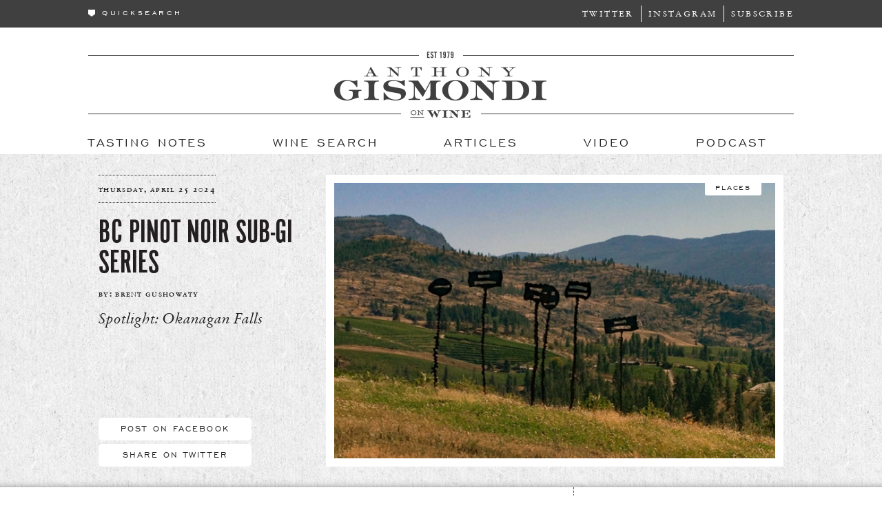

--- FILE ---
content_type: text/html; charset=UTF-8
request_url: https://gismondionwine.com/blog/pinot-noir-spotlight-okanagan-falls/
body_size: 8278
content:
<!doctype html>
<!--[if lt IE 7]> <html class="no-js lt-ie9 lt-ie8 lt-ie7" lang="en"> <![endif]-->
<!--[if IE 7]>    <html class="no-js lt-ie9 lt-ie8" lang="en"> <![endif]-->
<!--[if IE 8]>    <html class="no-js lt-ie9" lang="en"> <![endif]-->
<!--[if gt IE 8]><!--> <html class="no-js" lang="en"> <!--<![endif]-->
<head>
<!-- Google Tag Manager -->
<script>(function(w,d,s,l,i){w[l]=w[l]||[];w[l].push({'gtm.start':
new Date().getTime(),event:'gtm.js'});var f=d.getElementsByTagName(s)[0],
j=d.createElement(s),dl=l!='dataLayer'?'&l='+l:'';j.async=true;j.src=
'https://www.googletagmanager.com/gtm.js?id='+i+dl;f.parentNode.insertBefore(j,f);
})(window,document,'script','dataLayer','GTM-5XNKLQBG');</script>
<!-- End Google Tag Manager -->
  <meta charset="utf-8">

  <title>BC Pinot Noir Sub-GI Series - Gismondi on Wine</title>
    
    <script type="text/javascript">
    //<![CDATA[
    if (screen.width < 768){
        document.write('<meta name="viewport" content="width=device-width"/>');
    }
    //]]>
    </script>
  
    <link rel="stylesheet" href="//ajax.googleapis.com/ajax/libs/jqueryui/1.13.2/themes/smoothness/jquery-ui.css">
  <link href="https://gismondionwine.com/dexx/jscripts/validationEngine.jquery.css" rel="stylesheet" type="text/css" />
  <link href="https://gismondionwine.com/dexx/template/gismondi_style.css?ver=1.3.11" rel="stylesheet" type="text/css">
  <script src="https://gismondionwine.com/dexx/jscripts/libs/modernizr-2.5.3.min.js"></script>

  <link rel="apple-touch-icon" sizes="57x57" href="/apple-touch-icon-57x57.png">
  <link rel="apple-touch-icon" sizes="60x60" href="/apple-touch-icon-60x60.png">
  <link rel="apple-touch-icon" sizes="72x72" href="/apple-touch-icon-72x72.png">
  <link rel="apple-touch-icon" sizes="76x76" href="/apple-touch-icon-76x76.png">
  <link rel="apple-touch-icon" sizes="114x114" href="/apple-touch-icon-114x114.png">
  <link rel="apple-touch-icon" sizes="120x120" href="/apple-touch-icon-120x120.png">
  <link rel="apple-touch-icon" sizes="144x144" href="/apple-touch-icon-144x144.png">
  <link rel="apple-touch-icon" sizes="152x152" href="/apple-touch-icon-152x152.png">
  <link rel="apple-touch-icon" sizes="180x180" href="/apple-touch-icon-180x180.png">
  <link rel="icon" type="image/png" href="/favicon-32x32.png" sizes="32x32">
  <link rel="icon" type="image/png" href="/favicon-194x194.png" sizes="194x194">
  <link rel="icon" type="image/png" href="/favicon-96x96.png" sizes="96x96">
  <link rel="icon" type="image/png" href="/android-chrome-192x192.png" sizes="192x192">
  <link rel="icon" type="image/png" href="/favicon-16x16.png" sizes="16x16">
  <link rel="manifest" href="/manifest.json">
  <meta name="msapplication-TileColor" content="#404041">
  <meta name="msapplication-TileImage" content="/mstile-144x144.png">
  <meta name="theme-color" content="#404041">

</head>
<body>
  <!--[if lt IE 7]><p class=chromeframe>Your browser is <em>ancient!</em> <a href="http://browsehappy.com/">Upgrade to a different browser</a> or <a href="http://www.google.com/chromeframe/?redirect=true">install Google Chrome Frame</a> to experience this site.</p><![endif]-->
<!-- Google Tag Manager (noscript) -->
<noscript><iframe src="https://www.googletagmanager.com/ns.html?id=GTM-5XNKLQBG"
height="0" width="0" style="display:none;visibility:hidden"></iframe></noscript>
<!-- End Google Tag Manager (noscript) -->
    <div class="pageWrapper">    
        <header>
        	<div class="headerBar">
            	<div class="headerWrapper">
                    <div class="headerQuickSearch"><img src="https://gismondionwine.com/dexx/files/nav-dropdown-arrow-white.png">quicksearch</div>
                    <div class="headerNavButton"><img src="https://gismondionwine.com/dexx/template/images/nav_icon.png"></div>
                    <div class="dropdownQuickSearch">
                        Search Tasting Notes
                        <div class="quickSearchBox">For:<form id="quicksearchForm" action="https://gismondionwine.com/wine-search/" name="quicksearchForm" method="post"><input type="text" class="quickSearchText" name="frmQuickSearch" onkeydown="if(event.keyCode==13)$('#quicksearchForm').submit();"><input type="submit" class="quickSearchButton" value=""></form><div class="quickSearchGo">Go</div></div>
                        <a href="https://gismondionwine.com/wine-search">Take me to the Wine Search</a>
                    </div>
                    <ul class="headerSocial">
                        <li><a href="https://twitter.com/thespitter" target="_blank">Twitter</a></li>
                        <li><a href="https://instagram.com/gismondionwine" target="_blank">Instagram</a></li>
                        <li><a href="https://gismondionwine.com/subscribe/">Subscribe</a></li>
                    </ul>
                    <div class="headerLogo"><a href="https://gismondionwine.com"><img src="https://gismondionwine.com/dexx/files/GOW_photo-overlay.png" alt="Anthony Gismondi on Wine"></a></div>
                    <div style="clear: both;"></div>
                    
                </div>
            </div>
            <div class="headerImg">
                <a href="https://gismondionwine.com"><img alt="Anthony Gismondi on Wine" src="https://gismondionwine.com/dexx/files/gow-header.png"></a>
            </div>
            <nav>
                <ul class="headerNav">
                    <a href="https://gismondionwine.com/tasting-notes/" class="dexx-menu-128"><li>Tasting Notes</li></a><a href="https://gismondionwine.com/wine-search/" class="dexx-menu-139"><li>Wine Search</li></a><a href="https://gismondionwine.com/blog/" class="dexx-menu-129"><li>Articles</li></a><a href="https://gismondionwine.com/media/" class="dexx-menu-130"><li>Video</li></a><a href="https://gismondionwine.com/podcast/" class="dexx-menu-157"><li>Podcast</li></a>                </ul>
                <div class="headerNavClose">X</div>
                <div style="clear: both;"></div>
            </nav>
        </header>
        
        <div class="blogHeadBackground">
            <div class="blogHeadContainer">
                <div class='blogHeader'><div class="blogAHeadLeft"><div class="blogDate">Thursday, April 25 2024</div><div style="clear: both;"></div><h1><a href="https://gismondionwine.com/blog/pinot-noir-spotlight-okanagan-falls">BC Pinot Noir Sub-GI Series </a></h1><div class="blogAuthor">By: Brent Gushowaty</div><div class="blogTagline">Spotlight: Okanagan Falls</div><ul class="blogSocial"><li><a class="fb-share" href="https://www.facebook.com/sharer.php?u=https%3A%2F%2Fgismondionwine.com%2Fblog%2Fpinot-noir-spotlight-okanagan-falls" title="Share this on Facebook" target="_blank">Post On Facebook</a></li><li><a class="tweet" href="https://twitter.com/intent/tweet?text=BC+Pinot+Noir+Sub-GI+Series+&url=https%3A%2F%2Fgismondionwine.com%2Fblog%2Fpinot-noir-spotlight-okanagan-falls&via=GismondiOnWine" title="Tweet this" target="_blank">Share On Twitter</a></li></ul></div><div class="blogHeadImage"><div class="blogHeadImageContainer"><img class="imgCenter" src="https://gismondionwine.com/dexx/user_images/blog/Liquidity.jpg" data-iheight="368" data-iwidth="640" alt="BC Pinot Noir Sub-GI Series "><div class="blogCategory"><a href="https://gismondionwine.com/places">Places</a></div></div></div><div style="clear: both;"></div></div>            </div>
        </div>
        
        <div class="mainArticle">
            <div class="borderOffset">
                <div class="contentWrapper"><div class="blogView"><div class='blogDetailContent'><h3>British Columbia wine regions are currently broken up into nine Geographical Indications similar to appellations used in other countries.</h3><div class="blogBody"><p> These G.I.s are determined by analyzing similar soils, climate, annual weather, etc. The Okanagan Valley G.I. is further broken down into sub-Geographical Indications (sub-GIs), including the one for Okanagan Falls, created in 2018. The 800 hectares of the Okanagan Falls Sub-GI (150ha of vines) stretches roughly from Peach Cliff in the North to Vaseux Lake in the South and from approximately Highway 97 in the West to the steep granite hillsides in the East with an elevation that ranges&nbsp;from 400m to 500m.</p>
<p>&nbsp;<img src="/dexx/files/ok_sub_gi_with_outline_lake.png" width="500" height="539" alt="Okanagan Falls Sub GI" title="Okanagan Falls Sub GI" /></p>
<p>The Okanagan Falls sub-GI is home to various pinot noir styles, including some of the province's best pinot noir labels. In many ways, Okanagan Falls marks a pivot point in the nature of the wines and vineyards in the Okanagan Valley. It's generally agreed that Okanagan Falls is the northernmost point in the valley where Bordeaux variety grapes consistently ripened., but for me, it is where the more interesting, higher-quality pinot noir wines begin.</p>
<p>The climate is undoubtedly cooler in OK Falls than further South around Oliver and Osoyoos and that relative coolness is more favourable to the pinot noir grape. Several geographic factors contribute to the cooler atmosphere, beginning with a dramatic narrowing of the valley presided over by a trio of rock monoliths, including 673 M high McIntyre Bluff and Eagle Bluff. This narrowing undoubtedly affects the wind flow patterns as air moves North through the narrow gap, across Vaseux Lake and into the vineyard areas of Okanagan Falls.</p>
<p><b>Blue Mountain&nbsp;</b></p>
<p>Blue Mountain Vineyard &amp; Cellars is the pioneering pinot noir-producing winery in Okanagan Falls. Founded by Ian and Jane Mavety in 1971, they bought a languishing farm with fruit trees and hay fields. Initially, they planted hybrid grape varieties consistent with those generally grown in the rest of the Okanagan. They were only grape growers supplying grapes to existing wineries for their first few decades. Their bend towards quality began in the mid-1980s when they began switching their hybrid varieties to European vinifera.</p>
<p>This move was accelerated by the government-subsidized pullout of hybrids in favour of higher-quality varietals that began in 1988, in advance of the free trade agreement with the U.S. They shifted to creating their winery in 1992 when they released their first pinot noir from the 1991 vintage. Very few B.C. wineries can claim continuous grape production for over fifty years by one family.&nbsp;</p>
<p>Subsequently, they planted a lot more pinot noir in 1990 and 1991, including six different pinot noir clones. The long history and pursuit of quality have involved innovation and evolution. A section of the new pinot noir plantings was installed at twice the Okanagan's typical density. Blue Mountain has always used 100% estate-grown grapes in its wines throughout its production.</p>
<p>In 1997, the Mavety's son, Matt, began to manage the vineyard, winemaking, and cellar. In 2007, the vineyard was further extended. Further innovation in the quality of the wines has been achieved partly through changes in wine transfer, bottling the wines unfined, a progressive move to native yeast fermentation and lighter pressing. Their sustainable and organic practices include carefully selected cover crops, manure composting, organic fertilizers, and diverse flora and fauna.</p>
<p>The family's close familiarity with their vineyards eventually demonstrated that three areas consistently showed particular pinot noir elements. The first release of these very distinct single-vineyard blocks, Gravel Force, Wild Terrain, and River Flow, was in 2017.&nbsp;</p>
<p><b>Code Wines</b></p>
<p>Code Wines is a relative newcomer to the Okanagan Falls Sub-GI. Shay and Harlee Code founded their dream in 2016 on a 5-acre parcel on the East side of Peach Cliff, the 600 m&mdash;high wall of granite rock that dominates Okanagan Falls.</p>
<p>With a degree in commerce, Shay had spent three decades in corporate jobs in Canada. On an assignment in France, he immediately became enamoured with Rhone wines and then with wine generally. Searching for suitable vineyard sites led to an unusable remnant of land from a housing development. Though in a proven vineyard area, the plantable land on it had been generally deemed too small to support a viable winery.</p>
<p>The planting of chardonnay and pinot noir vines started in 2017. Beginning in 2019, the Roches of Roche Winery helped make the first three vintages at their facility in Penticton. During&nbsp;this period, the winemaking gradually shifted from Dylan Roche to Shay.&nbsp;&nbsp;</p>
<p>From the start, there has been a focus on clonal selection with four separate pinot noir vineyard blocks - Dijon 115, 777 and Pommard 91. Most interesting is the inclusion of a clonal block whose identity is unknown, which Shay calls Ancestor 01. The cuttings came from around the corner of Peach Cliff at Meyer Family Vineyards. The unidentified clone grows in Meyer's Old Block vineyard and was resident when the Meyers purchased the formerly winery property.</p>
<p>In some vintages, Code Wines has chosen to vinify and bottle pinot noirs from the four clones separately, as well as an estate blend version. The opportunity to taste wines from four different clones of pinot noir grown and vinified identically is like catnip for pinotphiles. Comparing the Code and Meyer versions of the ancestor 01 clone should be particularly interesting. The winery focuses on organically farming the grapes that their five acres produce. Production will likely range between five hundred and a thousand cases. There is no current plan to expand production beyond that.<b>&nbsp;</b></p>
<p><b>Liquidity</b></p>
<p>&nbsp;The precise, contemporary, minimalist design of the winery building at Liquidity Wines belies a history of over 50 years. It was initially a 110-acre fruit orchard created by an engineer named Charlie Oliver and named Oliver Ranch. Some of the irrigation systems created back then are still utilized.</p>
<p>In 1971, a thirty-acre parcel split from Oliver Ranch formed the basis of the modern-day winery property. Rolland and Heidi Hellar purchased it in 1991. Called Adelheid's Vineyard, it grew hybrid varieties. 1991 saw the start of planting all vinifera grapevines, including some pinot noir.</p>
<p>Liquidity Wines began when a group of investors, led by Ian MacDonald purchased the property in 2008. Existing buildings were renovated to create a tasting room and bistro that takes full advantage of a view descending from Noble Ridge Winery to Vaseux Lake. A proper winery was designed, and its first vintage was produced in 2012. A second estate vineyard was added in 2014 with the purchase of a contiguous Okanagan Falls vineyard property. Just over a third of the 12-hectare vineyard is planted to five clones of Pinot Noir: 115, 667, 828, 777 and 114.</p>
<p>Liquidity's first two small vintages, in 2010 and 2011, were made by Matt Holmes, the former winemaker at Tantalus Vineyards, and they showed very well. Beginning in 2015, Alison Moyes, who had previously done stints at Osoyoos Larose Winery and Stoneboat Vineyards, helmed the winemaking. The current winemaker is New Zealand native Amy Paynter.</p>
<p>In March 2020, Liquidity was purchased by Iconic Wineries, one of Anthony von Mandl's companies. His other Okanagan wineries include Mission Hill Family Winery, Martin's Lane Winery, CheckMate Wines, CedarCreek Estate Winery and Road 13 Vineyards.</p>
<p><b>Meyer Family Vineyards</b></p>
<p>Good fortune seems to have followed JAK Meyer into the wine industry, although he has effectively worked his luck. An interest in drinking good wine led to a chance meeting with Master of Wine James Cluer.&nbsp; JAK (an acronym of his initials) had become interested in beginning a winery, and Cluer agreed to help him navigate the process. And so it began.</p>
<p>In 2006, Meyer purchased a vineyard planted to chardonnay and, with the help of winemaker Michael Bartier made a couple of vintages of chardonnay at Road 13, where Bartier was heading up the winemaking. The success of the chardonnays, which were well reviewed (by no less than Steven Spurrier), encouraged Meyer further down the road to launch his winery.</p>
<p>Serendipity provided the opportunity in 2008 to buy an existing winery that had gone bankrupt. It had established vineyards that included plantings of pinot noir and was also in Okanagan Falls. At about the same time, Chris Carson, a New Zealand-trained Canadian native, was returning to Canada. His winemaking resume included time at the legendary California pinot noir producer Calera Wines, as well as Burgundy and New Zealand. JAK engaged Chris as his new winemaker, beginning with the 2008 vintage. Meyer currently produces five different pinot noirs and has, over the years, made single-vineyard pinot noirs using non-estate grapes. The terroir, combined with low-intervention winemaking, produces pinot noirs that are a benchmark for quality. The world seems to agree. Meyer pinot noirs can be found on wine lists in London, Montreal, New York, and Marks and Spencer outlets in the U.K.</p>
<p><b>Stag's Hollow</b></p>
<p>Stag's Hollow was founded by Larry Gerelus and Linda Pruegger in&nbsp;1992, at the beginning of the modern era of B.C. wine when there were only about 30 existing wineries. They established the Stag's Hollow home vineyard and built it over the next fifteen years. In 2011, another 18 acres of raw land was purchased 2km North of the home vineyard. This Shuttleworth Creek Vineyard is named for the creek that runs through it, and much of it was planted to a variety of pinot noir Dijon clones. The new terroir and the expanded clonal varieties gave a new range of options for crafting their pinot noirs.</p>
<p>You might guess that Stag's Hollow was simply a fanciful winery name and that a "hollow" was a clearing at the bottom of a hill or some other similar geographical feature. Not so. A hollow is another name for a kettle, i.e. a large hole, like a giant kettle, formed when chunks of glacier melted under the deposited soils at the vineyard 12,000 years ago. Stag's Hollow vines, including pinot noir, are planted on the steep sides of the kettle, giving them excellent sun exposure. It is just one of the remarkable geographical features in the Okanagan Falls area that gives the wines such variety.</p>
<p>The current winemaker, Keira LeFranc, was born and raised in Penticton and took over from Dwight Sick in 2018. Larry Gerelus and Linda Pruegger sold the winery to Eric Liu, the owner of Bench 1775 Winery, in 2019. Still, they remained as managers, leading the team until April 2021, when they retired.</p>
<p>For more on B.C. Pinot Noir;&nbsp;<a href="/blog/vancouver-island-pinot-noir/" target='_blank' rel='external'>BC Pinot Noir Sub-GI Series - Gismondi on Wine</a>.</p></div><div class="blogSignature">Written By: </div><div class='blogAuthSection'><img class="authorImage" src="https://gismondionwine.com/dexx/user_images/sysusers/Brent_Head_Shot_Circle.png" alt="Brent Gushowaty"><div class="authorInfo"><div class="authorName">Brent Gushowaty</div><div class="authorBio"><p>Brent Gushowaty is a Vancouver based wine writer and reviewer. Wine became his lifelong pursuit after attending a six-month series of tutored tastings through the Wine Department of Christie&rsquo;s auctions in London. He holds a WSET 3 level certification (distinction). In 2013, intrigued by the quality of British Columbian pinot noir, he launched bcpinotnoirinfo.com and set upon the goal to taste every pinot noir in the province. He is currently writing a book on the subject. He has visited and explored wine regions in Germany, France, the Willamette Valley and every significant pinot noir AVA in California.</p></div></div></div></div></div>                </div>
                <div class="adBar"><div class="adSkyScraper" style="width: 300px; height: 250px;"><a class="adClick" data-adid="1580" href="https://www.bcliquorstores.com/product/190702" target="_blank"><img class="adSpacer" src="https://gismondionwine.com/dexx/files/spacer.gif"></a><img src="https://gismondionwine.com/dexx/user_images/adverts/advert_1580/DRO-Vaillons-ad.png"></div><div class="adSkyScraper" style="width: 300px; height: 250px;"><a class="adClick" data-adid="1556" href="https://www.bcliquorstores.com/product/694216" target="_blank"><img class="adSpacer" src="https://gismondionwine.com/dexx/files/spacer.gif"></a><img src="https://gismondionwine.com/dexx/user_images/adverts/advert_1556/Il-Fauno.png"></div><div class="adSkyScraper" style="width: 300px; height: 250px;"><a class="adClick" data-adid="1594" href="https://www.everythingwine.ca/cune-crianza-rioja-750-ml" target="_blank"><img class="adSpacer" src="https://gismondionwine.com/dexx/files/spacer.gif"></a><img src="https://gismondionwine.com/dexx/user_images/adverts/advert_1594/CVNE_Cune_Monopole_July__Oct__Jan__April.png"></div><div class="adSkyScraper" style="width: 300px; height: 250px;"><a class="adClick" data-adid="1582" href="https://gismondionwine.com/tasting-notes/202512/taylor-fladgate-reserve-tawny-port-limited-edition-the-globe-nv/?note=44026" target="_blank"><img class="adSpacer" src="https://gismondionwine.com/dexx/files/spacer.gif"></a><img src="https://gismondionwine.com/dexx/user_images/adverts/advert_1582/Taylor_Fladgate_The_Globe_November.png"></div></div>
                <div style="clear: both;"></div>
            </div>
        </div>
        <div class="footerClear"></div>
        <footer>
            <div class="footerContent">
				<div class="footerSocial">
                	<div>
                    Follow us on<br>
                    <span class="footerSocialTag">Twitter</span><br>
                    <a href="https://twitter.com/thespitter" target="_blank"><img src="https://gismondionwine.com/dexx/files/footer-twitter.png" alt="Twitter"></a>
                    </div>
                    <div>
                    Connect on<br>
                    <span class="footerSocialTag">Instagram</span><br>
                    <a href="https://instagram.com/gismondionwine" target="_blank"><img src="https://gismondionwine.com/dexx/files/footer-instagram.png" alt="Instagram"></a>
                    </div>
                </div>
                <div class="footerInfo">
                	Location
                    <p>
                    1177 Esplanade Avenue<br>
                    West Vancouver<br>
                    British Columbia<br>
                    Canada V7T 1G3<br>
                    <span id="e126291736">[email address protected by javascript]</span><script type="text/javascript">/*<![CDATA[*/eval("var a=\"QlF_bDJ@3fTcpKZA0wHdvtoyO2rkxBL.EjReaU4S1Xu7m5gnCzYN9MshPi6WqV8IG+-\";var b=a.split(\"\").sort().join(\"\");var c=\"zsghKnzWMhsmzhsIzs5F7hM\";var d=\"\";for(var e=0;e<c.length;e++)d+=b.charAt(a.indexOf(c.charAt(e)));document.getElementById(\"e126291736\").innerHTML=\"<a href=\\\"mailto:\"+d+\"\\\">\"+d+\"</a>\"")/*]]>*/</script>                    </p>
                </div>
                <div class="footerLinks">
                <ul class="menuOtherPages"><a href="https://gismondionwine.com/subscribe/" class="dexx_submenu"><li>Subscribe</li></a><a href="https://gismondionwine.com/contact/" class="dexx_submenu"><li>Contact Us</li></a><a href="https://gismondionwine.com/contributors/" class="dexx_submenu"><li>Contributors</li></a><a href="https://gismondionwine.com/media-download/" class="dexx_submenu"><li>Media Download</li></a><a href="https://gismondionwine.com/privacy/" class="dexx_submenu"><li>Privacy Policy</li></a><a href="https://gismondionwine.com/login"><li>Login</li></a>
</ul><ul class="menuMainPages"><a href="https://gismondionwine.com"><li>Home</li></a><a href="https://gismondionwine.com/tasting-notes/" class="dexx_submenu"><li>Tasting Notes</li></a><a href="https://gismondionwine.com/wine-search/" class="dexx_submenu"><li>Wine Search</li></a><a href="https://gismondionwine.com/blog/" class="dexx_submenu"><li>Articles</li></a><a href="https://gismondionwine.com/media/" class="dexx_submenu"><li>Video</li></a><a href="https://gismondionwine.com/podcast/" class="dexx_submenu"><li>Podcast</li></a></ul>                </div>
                <div class="backToTop">Back to Top</div>
            </div>
        </footer>
    </div>

  <script src="//ajax.googleapis.com/ajax/libs/jquery/1.12.4/jquery.min.js"></script>
  <script src="https://gismondionwine.com/dexx/jscripts/libs/mediaelement/mediaelement-and-player.min.js"></script>
  <script src="https://gismondionwine.com/dexx/jscripts/plugins.js"></script>
  <script src="https://gismondionwine.com/dexx/jscripts/script.js?v=1.2.2"></script>
  <script src="//ajax.googleapis.com/ajax/libs/jqueryui/1.13.2/jquery-ui.min.js"></script>
  <script src="https://gismondionwine.com/dexx/jscripts/jquery.validationEngine.js"></script>
  <script src="https://gismondionwine.com/dexx/jscripts/jquery.validationEngine-en.js"></script>
<script type="text/javascript" src="//downloads.mailchimp.com/js/signup-forms/popup/unique-methods/embed.js" data-dojo-config="usePlainJson: true, isDebug: false"></script><script type="text/javascript">window.dojoRequire(["mojo/signup-forms/Loader"], function(L) { L.start({"baseUrl":"mc.us3.list-manage.com","uuid":"60518acf955d6c4f78fe0cdbb","lid":"c8de47c72e","uniqueMethods":true}) })</script></body>
</html>